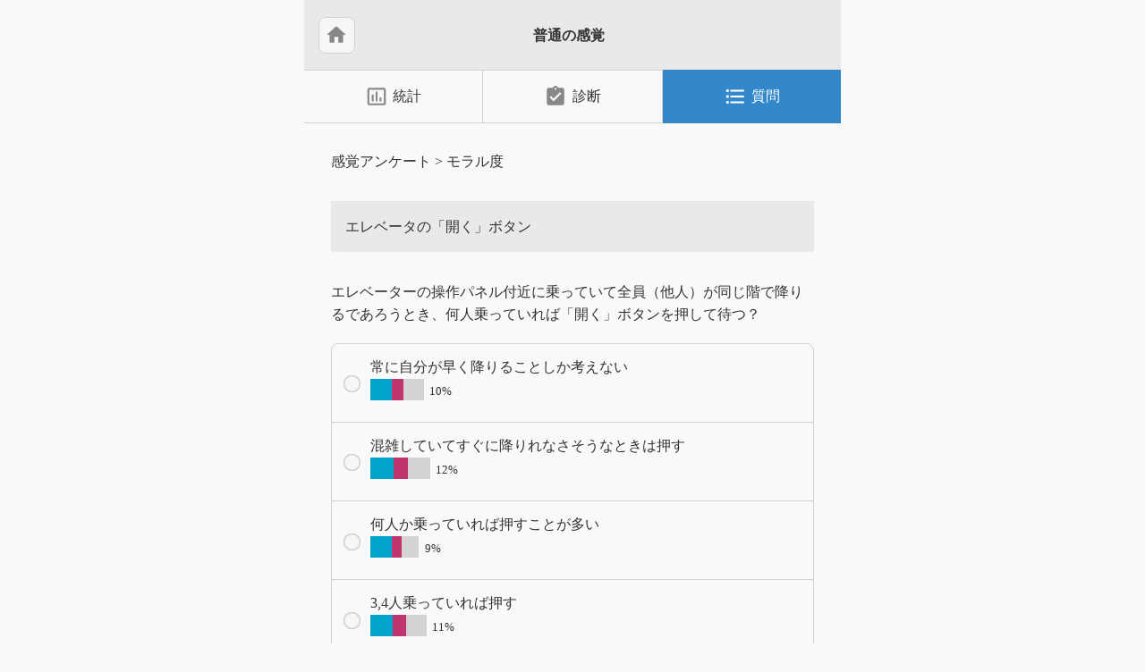

--- FILE ---
content_type: text/html; charset=utf-8
request_url: https://humor.ymkwt.com/question/25/
body_size: 11681
content:
<!DOCTYPE html>

<html lang="ja">

<head>
    <!-- Google Tag Manager -->
    <script>(function(w,d,s,l,i){w[l]=w[l]||[];w[l].push({'gtm.start':
    new Date().getTime(),event:'gtm.js'});var f=d.getElementsByTagName(s)[0],
    j=d.createElement(s),dl=l!='dataLayer'?'&l='+l:'';j.async=true;j.src=
    'https://www.googletagmanager.com/gtm.js?id='+i+dl;f.parentNode.insertBefore(j,f);
    })(window,document,'script','dataLayer','GTM-TTCDW4Z');</script>
    <!-- End Google Tag Manager -->

	<meta charset="UTF-8">
	<meta name="viewport" content="width=device-width,initial-scale=1.0">
	<title>投票結果>エレベータの「開く」ボタン | モラル度</title>
	<meta name="description" content="エレベーターの操作パネル付近に乗っていて全員（他人）が同じ階で降りるであろうとき.. 常に自分が早く降りることしか考えない..10% 混雑していてすぐに降りれなさそうなときは..12% 何人か乗っていれば押すことが多い..9% 3,4人乗っていれば押す..11% 他人がひとりでも乗っていればボタンを押す..55%" />
	<script type="application/ld+json">
		{
			"@context" : "https://schema.org",
			"@type" : "WebPage",
			"name" : "普感（フツカン）",
			"alternateName": "Normal Sense",
			"url" : "https://humor.ymkwt.com/"
		}
	</script>
	<meta name="site_name" content="普通の感覚" />
	<meta property="og:site_name" content="普通の感覚">
	<meta property="og:type" content="website">
	<link rel="icon" type="image/png" href="/static/favicon/favicon-36.png" />
	<link rel="apple-touch-icon" href="/static/favicon/favicon-144.png">
	<link href="https://fonts.googleapis.com/icon?family=Material+Icons" rel="stylesheet">
	<link rel="stylesheet" href="/static/style.css?14" />

	<script src="https://ajax.googleapis.com/ajax/libs/jquery/3.3.1/jquery.min.js"></script>
	
	<meta property="og:url" content="https://humor.ymkwt.com/question/25/" />
	<meta property="og:title" content="投票結果>エレベータの「開く」ボタン | モラル度" />
	<meta property="og:description" content="エレベーターの操作パネル付近に乗っていて全員（他人）が同じ階で降りるであろうとき、何人乗っていれば「開く」ボタンを押して待つ？" />
	<meta property="og:image" content="https://humor.ymkwt.com/question/25/graph.png"/>
	<meta property="twitter:card" content="summary_large_image"/>
<link rel="canonical" href="https://humor.ymkwt.com/question/25/" />
<script type="application/ld+json">
[
	{
		"@context": "https://schema.org",
		"@type": "BreadcrumbList",
		"itemListElement": [
			{
				"@type": "ListItem",
				"position": 1,
				"name": "TOP",
				"item": "https://humor.ymkwt.com"
			},
			{
				"@type": "ListItem",
				"position": 2,
				"name": "アンケートカテゴリ",
				"item": "https://humor.ymkwt.com/list/"
			},
			{
				"@type": "ListItem",
				"position": 3,
				"name":"道徳",
				"item": "https://humor.ymkwt.com/list/ethic/"
			},
			{
				"@type": "ListItem",
				"position": 4,
				"name": "エレベータの「開く」ボタン",
				"item": "https://humor.ymkwt.com/question/25/"
			}
		]
	}
]
</script>
<script type="application/ld+json">
	{
		"@context": "https://schema.org",
		"@type": "ImageObject",
		"contentUrl": "https://humor.ymkwt.com/question/25/graph.png",
		"creditText": "普通の感覚（フツカン）",
		"name": "エレベータの「開く」ボタンの投票結果グラフ",
		"description": "エレベーターの操作パネル付近に乗っていて全員（他人）が同じ階で降りるであろうとき、何人乗っていれば「開く」ボタンを押して待つ？",
		"creator": {
			"@type": "Organization",
			"name": "普通の感覚（フツカン）"
		},
		"copyrightNotice": "普通の感覚（フツカン）",
		"license": "https://humor.ymkwt.com/license/",
		"acquireLicensePage": "https://humor.ymkwt.com/license/"
	}
</script>
<script>
</script>
<style>
	h2{
		text-align: center;
		font-weight: normal;
		font-size: 1em;
	}
	.breadcrumb{
		font-weight: normal;
		font-size: 1.0em;
		margin: 0 0 2em;
	}
	.breadcrumb .category:not(:last-of-type)::after {
		content: ",";
	}
    .answer label{
        cursor: default;
    }
	dl.qstn dd p{
		margin: 2em 0 0.2em;
		word-break: break-word;
	}
	dl.qstn dd cite{
		font-size: smaller;
		color: #666;
		word-break: break-word;
    }
	ul.qstn-list{
		margin: 4em 0 2em;
	}
	.more-link{
		text-decoration: underline;
		margin: 3em 0;
	}
    .sns-share{
        text-align: right;
    }
	dl.info{
		display: flex; flex-wrap: wrap; gap: 0.4em 1em;
    }
	dl.info dd{
        margin-left: 0;
    }
	dl.info dd input[type=number] {
		width: 4em;
    }
	input[name="categories"]:checked {
	  accent-color: #38c;
	}
	form.status{
		font-size:1.2em;
		margin-top:1em;
		display: flex;
		align-items: center;
		justify-content: flex-start;
	}
	form.status select {
		font-size: 1.1em;
		margin: 0 0.4em;
		line-height: 1.6;
    }
	.qstn-target{
		display: flex;
		column-gap: 0.4em;
		margin: 1em 0;
	}
</style>

	<style>
		.ctg-all::before{content: "全般";}
		.ctg-big5_neuroticism::before{content: "神経性";}
		.ctg-big5_agreeableness::before{content: "協調性";}
		.ctg-big5_extroversion::before{content: "外向性";}
		.ctg-big5_conscientiousness::before{content: "誠実性";}
		.ctg-big5_openness::before{content: "開放性";}
		.ctg-multi_company::before{content: "会社相性";}
		.ctg-multi_cohabit_style::before{content: "同棲生活";}
		.ctg-multi_cohabit_clean::before{content: "同棲清潔";}
		.ctg-hate_heights::before{content: "高所恐怖";}
		.ctg-sensitive::before{content: "神経質";}
		.ctg-unbalanced::before{content: "情緒不安";}
		.ctg-worrier::before{content: "小心";}
		.ctg-shy::before{content: "人見知";}
		.ctg-happiness::before{content: "幸福";}
		.ctg-hsp::before{content: "高感受";}
		.ctg-rejection_sensitivity::before{content: "拒絶感受";}
		.ctg-overnice::before{content: "潔癖";}
		.ctg-self-loathing::before{content: "自分嫌";}
		.ctg-yandere::before{content: "病甘";}
		.ctg-mental_illness::before{content: "罹患";}
		.ctg-land_fitness::before{content: "田舎適応";}
		.ctg-fulfilled::before{content: "リア充";}
		.ctg-marriage_ability::before{content: "結婚可";}
		.ctg-good_son::before{content: "孝行";}
		.ctg-popular::before{content: "モテ";}
		.ctg-efficient::before{content: "効率";}
		.ctg-inspirational::before{content: "霊感";}
		.ctg-fat::before{content: "デブ";}
		.ctg-japanese::before{content: "日本男児";}
		.ctg-silly_couple::before{content: "愚昧恋";}
		.ctg-light::before{content: "身軽";}
		.ctg-burnout::before{content: "燃尽";}
		.ctg-undef::before{content: "一般";}
		.ctg-humor::before{content: "笑い";}
		.ctg-thought_experiment::before{content: "思考実験";}
		.ctg-lowly::before{content: "不明";}
		.ctg-line::before{content: "LINE";}
		.ctg-favor::before{content: "好み";}
		.ctg-current_events::before{content: "時事";}
		.ctg-emergency::before{content: "非常";}
		.ctg-risk::before{content: "備え";}
		.ctg-life::before{content: "生活";}
		.ctg-work::before{content: "仕事";}
		.ctg-love::before{content: "恋愛";}
		.ctg-stranger::before{content: "他人";}
		.ctg-social::before{content: "対人";}
		.ctg-job_change::before{content: "転職";}
		.ctg-for_living_alone::before{content: "独居";}
		.ctg-for_adults::before{content: "成人";}
		.ctg-mutual_feelings::before{content: "脈あり";}
		.ctg-for_married::before{content: "既婚";}
		.ctg-pet::before{content: "ペット";}
		.ctg-emotional_abuse::before{content: "言暴力";}
		.ctg-clean::before{content: "整理";}
		.ctg-kindness::before{content: "親切";}
		.ctg-logical::before{content: "論理";}
		.ctg-dependable::before{content: "堅実";}
		.ctg-social_skills::before{content: "陽キャ";}
		.ctg-ethic::before{content: "道徳";}
		.ctg-clingy_woman::before{content: "重女";}
		.ctg-anger::before{content: "怒り";}
		.ctg-keener::before{content: "闘争";}
		.ctg-childish::before{content: "執拗";}
		.ctg-greedy::before{content: "強欲";}
		.ctg-neglectful::before{content: "怠惰";}
		.ctg-sado-maso::before{content: "SM";}
		.ctg-saving::before{content: "節約";}
		.ctg-otaku::before{content: "信者";}
		.ctg-stubborn::before{content: "我儘";}
		.ctg-mean::before{content: "卑劣";}
		.ctg-shanty::before{content: "見栄";}
		.ctg-early_adopter::before{content: "流行";}
		.ctg-curiosity::before{content: "興味";}
		.ctg-coquettish::before{content: "小悪魔";}
		.ctg-narcissist::before{content: "自愛人";}
		.ctg-chameleon::before{content: "気分";}
		.ctg-oversight::before{content: "迂闊";}
		.ctg-staid::before{content: "マジメ";}
		.ctg-quick::before{content: "急心";}
		.ctg-jerk_man::before{content: "クズ";}
		.ctg-right_brain::before{content: "右脳";}
		.ctg-sweet_tooth::before{content: "甘党";}
		.ctg-spicy::before{content: "辛党";}
		.ctg-non-sexual::before{content: "無性愛";}
		.ctg-mobile_addict::before{content: "携帯依存";}
		</style>
</head>

<body>
    <!-- Google Tag Manager (noscript) -->
    <noscript><iframe src="https://www.googletagmanager.com/ns.html?id=GTM-TTCDW4Z"
    height="0" width="0" style="display:none;visibility:hidden"></iframe></noscript>
    <!-- End Google Tag Manager (noscript) -->

	<div id="humor-sense">
		<header>
			<div id="title-area" class="color-bg1">
				<a class="btn" href="/" style="padding:0.4em 0.4em;">
					<span class="material-icons" style="margin-right: 0;">home</span>
				</a>
				<h1><a href="/">普通の感覚</a></h1>
			</div>
			<nav>
				<ul>
					<li><a class="" href="/figures/">
							<span class="material-icons">insert_chart_outlined</span>統計</a></li>
					<li><a class="" href="/exam/">
							<span class="material-icons">assignment_turned_in</span>診断</a></li>
					<li><a class=" active" href="/list/">
							<span class="material-icons">format_list_bulleted</span>質問</a></li>
				</ul>
			</nav>
		</header>
		<div id="page-content" style="padding:5%;">
			
<div class="breadcrumb">
	<a href="/list/"><span>感覚アンケート</span></a> > 
	
		<a class="category" href='/list/ethic/'>モラル度</a>
</div><form name="qstn_text" action="/api/post_question_text/" method="post">
	<dl class="qstn">
		<dt class="color-bg1" data-id="25">エレベータの「開く」ボタン</dt>
<dd><p>エレベーターの操作パネル付近に乗っていて全員（他人）が同じ階で降りるであろうとき、何人乗っていれば「開く」ボタンを押して待つ？</p><div class="change-qstn reverse-align">
		<button type="button" onclick="changeQstn(this, 25);">チェンジ</button>
	</div>
	
		<img class="alt-image" src="/question/25/graph.png" alt="エレベータの「開く」ボタンの投票結果グラフ"/>
	
	<div class="answer">
		
		<label><input type="radio" name="qid-25" class="first" value=1 data-point=1><span class="label-block"><span class="text">常に自分が早く降りることしか考えない</span>
				<span class="wrap-rate-bar">
					<span class="rate-bar">
						
						<span class="rate-man active" style="width:4.9957889882929996%;">　</span>
						<span class="rate-woman active" style="width:2.6467756229366888%;">　</span>
						<span class="rate-under" style="width:5.2935512458733776%;">　</span>
						<span class="rate-over" style="width:2.2497592794961854%;">　</span>
						<span class="rate-undef active" style="width:4.797280816572749%;">　</span>
						<span class="numeric">10%</span>
					</span>
				</span>
			</span></label>
		
		<label><input type="radio" name="qid-25" class="first" value=2 data-point=2><span class="label-block"><span class="text">混雑していてすぐに降りれなさそうなときは押す</span>
				<span class="wrap-rate-bar">
					<span class="rate-bar">
						
						<span class="rate-man active" style="width:5.558228808167046%;">　</span>
						<span class="rate-woman active" style="width:3.242300138097444%;">　</span>
						<span class="rate-under" style="width:5.1612124647265425%;">　</span>
						<span class="rate-over" style="width:3.6393164815379473%;">　</span>
						<span class="rate-undef active" style="width:5.128127769439834%;">　</span>
						<span class="numeric">12%</span>
					</span>
				</span>
			</span></label>
		
		<label><input type="radio" name="qid-25" class="first" value=3 data-point=1><span class="label-block"><span class="text">何人か乗っていれば押すことが多い</span>
				<span class="wrap-rate-bar">
					<span class="rate-bar">
						
						<span class="rate-man active" style="width:5.095043074153126%;">　</span>
						<span class="rate-woman active" style="width:2.2166745842094766%;">　</span>
						<span class="rate-under" style="width:3.837824653258199%;">　</span>
						<span class="rate-over" style="width:3.407723614530987%;">　</span>
						<span class="rate-undef active" style="width:4.003248129691742%;">　</span>
						<span class="numeric">9%</span>
					</span>
				</span>
			</span></label>
		
		<label><input type="radio" name="qid-25" class="first" value=4 data-point=2><span class="label-block"><span class="text">3,4人乗っていれば押す</span>
				<span class="wrap-rate-bar">
					<span class="rate-bar">
						
						<span class="rate-man active" style="width:5.359720636446795%;">　</span>
						<span class="rate-woman active" style="width:3.0768766616639005%;">　</span>
						<span class="rate-under" style="width:4.631857340139205%;">　</span>
						<span class="rate-over" style="width:3.7385705673980727%;">　</span>
						<span class="rate-undef active" style="width:4.631857340139205%;">　</span>
						<span class="numeric">11%</span>
					</span>
				</span>
			</span></label>
		
		<label><input type="radio" name="qid-25" class="first" value=5 data-point=10><span class="label-block"><span class="text">他人がひとりでも乗っていればボタンを押す</span>
				<span class="wrap-rate-bar">
					<span class="rate-bar">
						
						<span class="rate-man active" style="width:24.51575920745108%;">　</span>
						<span class="rate-woman active" style="width:16.740855815074557%;">　</span>
						<span class="rate-under" style="width:21.207289678780217%;">　</span>
						<span class="rate-over" style="width:20.049325343745416%;">　</span>
						<span class="rate-undef active" style="width:23.225456091269443%;">　</span>
						<span class="numeric">55%</span>
					</span>
				</span>
			</span></label>
		
	</div>
	<div class="qstn-info">
		<div class="classify">
			<div>
				<span>若</span><span class="rate-under">　</span>
				<span>熟</span><span class="rate-over">　</span>
				<div class="material-icons" onclick="toggleBar(this);">loop</div>
				<span>男</span><span class="rate-man">　</span>
				<span>女</span><span class="rate-woman">　</span>
			</div>
			
			<div class="toggle-graph">
				<span class="material-icons">image</span>画像
			</div>
			
			<div class="low-quality" onclick="showPopup(25);">
				<span class="material-icons">local_police</span>
				<span>報告</span>
			</div>
		</div>
		<div class="num-vote"><span>グラフ投票数：3483</span></div>
		<div class="reverse-align"><time datetime="2015-09-06 13:49:42">更新日：2015-09-06</time></div>
	</div>
</dd>
	</dl></form><script>
	// <div class=action-btns>
	// 	<button class="vote">投票する</button>
	// 	<button class="check">結果を見る</button>
	// </div>
	// $(".action-btns button").on("click", function () {
	// 	$(".rate-bar").show('300');
	// });
	// $(".action-btns button.vote").on("click", function () {
	// 	$(".rate-bar").show('300');
	// });
	$(".rate-bar").show();
	$(".rate-bar .numeric").show();
	//$(".rate-bar").animate({ 'width': '100%' }, 500, 'linear', function () {
	//	$(".rate-bar .numeric").fadeIn();
	//});

    $(".answer input[type='radio']").prop("disabled", true);
</script>

<div class="sns-share">
    <a href="https://twitter.com/share?ref_src=twsrc%5Etfw"
       class="twitter-share-button"
       data-size="large"
       data-text="エレベーターの操作パネル付近に乗っていて全員（他人）が同じ階で降りるであろうとき、何人乗っていれば「開く」ボタンを押して待つ？"
       data-url="https://humor.ymkwt.com/question/25/"
       data-hashtags="普通の感覚"
       data-show-count="false">Tweet</a>
    <script async src="https://platform.twitter.com/widgets.js" charset="utf-8"></script>
</div>



	
	
			
				<h2>あなたの<strong>
						モラル度</strong>をチェック</h2>
			
			<a class="round-long-btn conv" href="/exam/ethic/">
				道徳診断 全<strong>5</strong><span>問</span><strong>3</strong><span>分</span><span class="material-icons">forward</span>
			</a>
		

	<div class="comment">
		<div><img src="/static/images/robot_ai.jpg"/></div>
		<p class="arrow-box">here_comment</p>
	</div>
	
			
				<h2>あなたの<strong>
						モラル度</strong>をチェック</h2>
			
			<a class="round-long-btn conv" href="/exam/ethic/">
				道徳診断 全<strong>5</strong><span>問</span><strong>3</strong><span>分</span><span class="material-icons">forward</span>
			</a>
		

<div class="adsense-bottom">
	<!-- 笑いの感覚フッター -->
	<ins class="adsbygoogle"
		style="display:block"
		data-ad-client="ca-pub-4978555702452357"
		data-ad-slot="1830425429"
		data-ad-format="auto"
		data-full-width-responsive="true"></ins>
	<script>
		(adsbygoogle = window.adsbygoogle || []).push({});
	</script>
</div>

<button class="round-long-btn btn" style="margin:4em auto; font-size:1em;" onclick="history.back();">
	<span class="material-icons">arrow_back_ios</span>前のページに戻る
</button>



<ul class="qstn-list">
		
		
			<li>
	<a href="/question/211/" class="color-bg1">
		<div class="ctg-tags">
		
			<span class="border-tag ctg-ethic"></span>
		
			<span class="border-tag ctg-kindness"></span>
		</div>
		<div class="qstn-title text-bold">電車内での席譲り</div>
	</a>
	<p>電車内で優先席でない席に座ってスマホ操作していたら目の前にお年寄りが立ったとき</p>
</li>
		
		
		
			<li>
	<a href="/question/753/" class="color-bg1">
		<div class="ctg-tags">
		
			<span class="border-tag ctg-ethic"></span>
		</div>
		<div class="qstn-title text-bold">咳が出そうになったらどうしてる？</div>
	</a>
	<p>電車で立っているときに、急に咳が出そうになったらどうしてる？</p>
</li>
		
		
		
			<li>
	<a href="/question/183/" class="color-bg1">
		<div class="ctg-tags">
		
			<span class="border-tag ctg-ethic"></span>
		</div>
		<div class="qstn-title text-bold">外で喉に痰や唾がからんだらどうする？</div>
	</a>
	<p>通勤、あるいは通学中などの外出中に、痰、あるいは唾が、喉にからんだとき</p>
</li>
		
		
		
			<li>
	<a href="/question/482/" class="color-bg1">
		<div class="ctg-tags">
		
			<span class="border-tag ctg-ethic"></span>
		</div>
		<div class="qstn-title text-bold">ドリンクホルダーに自分のゴミ</div>
	</a>
	<p>観光バスや電車などのドリンクホルダーのある席で、食べ終えた菓子パンの包装ごみをそこに詰めて降りていく人をみたとき。</p>
</li>
		
		
		
			<li>
	<a href="/question/91/" class="color-bg1">
		<div class="ctg-tags">
		
			<span class="border-tag ctg-ethic"></span>
		</div>
		<div class="qstn-title text-bold">信号が赤でも渡る？</div>
	</a>
	<p>信号は赤ですが周りに見ている人は誰もいません。見通しがよく車がくる気配もありません。そのとき渡りますか？</p>
</li>
		
		
		
			<li>
	<a href="/question/538/" class="color-bg1">
		<div class="ctg-tags">
		
			<span class="border-tag ctg-ethic"></span>
		</div>
		<div class="qstn-title text-bold">本の中身をスマホで撮影</div>
	</a>
	<p>書店で本棚を見ていると隣で立ち読みしていた人がおもむろに本の中の表や図の書かれたページを撮影しました。</p>
</li>
		
		
		
			<li>
	<a href="/question/537/" class="color-bg1">
		<div class="ctg-tags">
		
			<span class="border-tag ctg-ethic"></span>
		</div>
		<div class="qstn-title text-bold">レンタルした製品の返却時に付属品を入れ忘れた</div>
	</a>
	<p>2週間ほどレンタルした家電製品の返却時に説明書やパーツなどの付属品を入れ忘れてすでに発送してしまったとき</p>
</li>
		
		
		
			<li>
	<a href="/question/321/" class="color-bg1">
		<div class="ctg-tags">
		
			<span class="border-tag ctg-ethic"></span>
		</div>
		<div class="qstn-title text-bold">エスカレーター利用時は歩く？止まる？</div>
	</a>
	<p>毎日の通勤・通学時に地下鉄などで階段はなくエスカレーターを利用するとします。立ち止まって乗ると1分程度かかる長めのエスカレーターです。利用するときどのように利用...</p>
</li>
		
		
		
			<li>
	<a href="/question/263/" class="color-bg1">
		<div class="ctg-tags">
		
			<span class="border-tag ctg-ethic"></span>
		
			<span class="border-tag ctg-staid"></span>
		</div>
		<div class="qstn-title text-bold">道にお金が落ちていた時</div>
	</a>
	<p>交番のある通りを交番に向かう方向に歩いていると道にお金が落ちていました。誰もみていません。いくら以上なら交番に届けますか？</p>
</li>
		
		
		
			<li>
	<a href="/question/250/" class="color-bg1">
		<div class="ctg-tags">
		
			<span class="border-tag ctg-ethic"></span>
		</div>
		<div class="qstn-title text-bold">細い歩道で前方の歩行者を追い抜くとき</div>
	</a>
	<p>自転車で歩道を走行中、前に同じ方向に向かっている歩行者がいるときに取る行動</p>
</li>
		
		
		
			<li>
	<a href="/question/231/" class="color-bg1">
		<div class="ctg-tags">
		
			<span class="border-tag ctg-ethic"></span>
		</div>
		<div class="qstn-title text-bold">喫茶店にある他人の財布</div>
	</a>
	<p>喫茶店で一人で着席したら、隣の椅子の上に財布を見つけた時の対応</p>
</li>
		
		
		
			<li>
	<a href="/question/224/" class="color-bg1">
		<div class="ctg-tags">
		
			<span class="border-tag ctg-ethic"></span>
		</div>
		<div class="qstn-title text-bold">駅に交通ICカードが落ちていた</div>
	</a>
	<p>人気のない駅のホームで電車を待っている際、交通ICカードが落ちているのを見つけた時の対応。</p>
</li>
		
		
		
			<li>
	<a href="/question/167/" class="color-bg1">
		<div class="ctg-tags">
		
			<span class="border-tag ctg-ethic"></span>
		</div>
		<div class="qstn-title text-bold">お釣りが多かったとき</div>
	</a>
	<p>５千円を出したのに1万円出したと勘違いされてお釣りが５千円多かったら？</p>
</li>
		
		
		
			<li>
	<a href="/question/116/" class="color-bg1">
		<div class="ctg-tags">
		
			<span class="border-tag ctg-ethic"></span>
		</div>
		<div class="qstn-title text-bold">外出時におけるガムの包み紙の処理法</div>
	</a>
	<p>近くにゴミ箱が一切ない状況で、ガムの包み紙が手元にある場合の対処法</p>
</li>
		
		
		
			<li>
	<a href="/question/92/" class="color-bg1">
		<div class="ctg-tags">
		
			<span class="border-tag ctg-ethic"></span>
		</div>
		<div class="qstn-title text-bold">カバンから落ちたレシート</div>
	</a>
	<p>電車に乗る為定期を出した時に、パン屋で貰ったレシートが下に落ちてしまった時の対応</p>
</li>
		
		
		
			<li>
	<a href="/question/90/" class="color-bg1">
		<div class="ctg-tags">
		
			<span class="border-tag ctg-ethic"></span>
		</div>
		<div class="qstn-title text-bold">ドアを押さえるか</div>
	</a>
	<p>押し引きが必要なドアで、後ろから人が来ています。ドアは押さえますか？</p>
</li>
		
		
		
			<li>
	<a href="/question/88/" class="color-bg1">
		<div class="ctg-tags">
		
			<span class="border-tag ctg-ethic"></span>
		</div>
		<div class="qstn-title text-bold">他人に貸す自分のシャーペン</div>
	</a>
	<p>勉強している最中、偶然隣からシャーペンを貸してほしいと言われ、どのシャーペンを貸し出そうとしたときの対応</p>
</li>
		
		
		
			<li>
	<a href="/question/85/" class="color-bg1">
		<div class="ctg-tags">
		
			<span class="border-tag ctg-ethic"></span>
		</div>
		<div class="qstn-title text-bold">外出中マスクしながらくしゃみがでる時</div>
	</a>
	<p>街中の雑踏の中マスクをして歩いていると、急にくしゃみがでそうになったときの行為</p>
</li>
		
		
</ul>
<div class="reverse-align more-link"><a href="/list/ethic/">モラル度アンケートをもっと見る</a></div>


	
			
				<h2>あなたの<strong>
						モラル度</strong>をチェック</h2>
			
			<a class="round-long-btn conv" href="/exam/ethic/">
				道徳診断 全<strong>5</strong><span>問</span><strong>3</strong><span>分</span><span class="material-icons">forward</span>
			</a>
		



<h3>性格診断</h3>
<ul class="ctg-list">
	<li><a class="btn" href="/list/emotional_abuse/">モラハラ度</a></li>
		<li><a class="btn" href="/list/clean/">キレイ好き度</a></li>
		<li><a class="btn" href="/list/kindness/">思いやりある度</a></li>
		<li><a class="btn" href="/list/logical/">ロジカル度</a></li>
		<li><a class="btn" href="/list/dependable/">しっかり者度</a></li>
		<li><a class="btn" href="/list/social_skills/">陽キャ度</a></li>
		<li><a class="btn" href="/list/ethic/">モラル度</a></li>
		<li><a class="btn" href="/list/clingy_woman/">重い女度</a></li>
		<li><a class="btn" href="/list/anger/">怒りっぽい度</a></li>
		<li><a class="btn" href="/list/keener/">負けず嫌い度</a></li>
		<li><a class="btn" href="/list/childish/">ネチネチ度</a></li>
		<li><a class="btn" href="/list/greedy/">独占欲強い度</a></li>
		<li><a class="btn" href="/list/neglectful/">ずぼら度</a></li>
		<li><a class="btn" href="/list/sado-maso/">ドS(サド)度</a></li>
		<li><a class="btn" href="/list/saving/">ケチ度</a></li>
		<li><a class="btn" href="/list/otaku/">オタク度</a></li>
		<li><a class="btn" href="/list/stubborn/">頑固度</a></li>
		<li><a class="btn" href="/list/mean/">意地悪度</a></li>
		<li><a class="btn" href="/list/shanty/">見栄っ張り度</a></li>
		<li><a class="btn" href="/list/early_adopter/">新しい物好き度</a></li>
		<li><a class="btn" href="/list/curiosity/">好奇心旺盛度</a></li>
		<li><a class="btn" href="/list/coquettish/">小悪魔度</a></li>
		<li><a class="btn" href="/list/narcissist/">ナルシ度</a></li>
		<li><a class="btn" href="/list/chameleon/">気分屋度</a></li>
		<li><a class="btn" href="/list/oversight/">ウッカリさん度</a></li>
		<li><a class="btn" href="/list/staid/">生真面目度</a></li>
		<li><a class="btn" href="/list/quick/">せっかち度</a></li>
		<li><a class="btn" href="/list/jerk_man/">クズ男度</a></li>
		
	<li class="spacer"></li>
	<li class="spacer"></li>
	<li class="spacer"></li>
</ul>

<h3>メンタル診断</h3>
<ul class="ctg-list">
	<li><a class="btn" href="/list/hate_heights/">高所恐怖症度</a></li>
		<li><a class="btn" href="/list/sensitive/">心配性度</a></li>
		<li><a class="btn" href="/list/unbalanced/">情緒不安定度</a></li>
		<li><a class="btn" href="/list/worrier/">小心者度</a></li>
		<li><a class="btn" href="/list/shy/">人見知り度</a></li>
		<li><a class="btn" href="/list/happiness/">幸福度</a></li>
		<li><a class="btn" href="/list/hsp/">HSP度</a></li>
		<li><a class="btn" href="/list/rejection_sensitivity/">拒否されると思いやすい度</a></li>
		<li><a class="btn" href="/list/overnice/">潔癖症度</a></li>
		<li><a class="btn" href="/list/self-loathing/">自分が嫌い度</a></li>
		<li><a class="btn" href="/list/yandere/">ヤンデレ度</a></li>
		<li><a class="btn" href="/list/mental_illness/">メンヘラ度</a></li>
		
	<li class="spacer"></li>
	<li class="spacer"></li>
	<li class="spacer"></li>
</ul>

<h3>嗜好・依存診断</h3>
<ul class="ctg-list">
	<li><a class="btn" href="/list/right_brain/">右脳派度</a></li>
		<li><a class="btn" href="/list/sweet_tooth/">甘党度</a></li>
		<li><a class="btn" href="/list/spicy/">辛党度</a></li>
		<li><a class="btn" href="/list/non-sexual/">ノンセクシャル度</a></li>
		<li><a class="btn" href="/list/mobile_addict/">スマホ依存度</a></li>
		
	<li class="spacer"></li>
	<li class="spacer"></li>
	<li class="spacer"></li>
</ul>

<h3>生活・特性診断</h3>
<ul class="ctg-list">
	<li><a class="btn" href="/list/land_fitness/">田舎暮らし適応度</a></li>
		<li><a class="btn" href="/list/fulfilled/">リア充度</a></li>
		<li><a class="btn" href="/list/marriage_ability/">結婚できる度</a></li>
		<li><a class="btn" href="/list/good_son/">親孝行度</a></li>
		<li><a class="btn" href="/list/popular/">モテ度</a></li>
		<li><a class="btn" href="/list/efficient/">要領がいい度</a></li>
		<li><a class="btn" href="/list/inspirational/">霊感ある度</a></li>
		<li><a class="btn" href="/list/fat/">デブ習慣度</a></li>
		<li><a class="btn" href="/list/japanese/">日本男児度</a></li>
		<li><a class="btn" href="/list/silly_couple/">バカップル度</a></li>
		<li><a class="btn" href="/list/light/">断捨離度</a></li>
		<li><a class="btn" href="/list/burnout/">燃え尽き度</a></li>
		
	<li class="spacer"></li>
	<li class="spacer"></li>
	<li class="spacer"></li>
</ul>

<h3>ビッグファイブ(BIG5)っぽいやつ</h3>
<ul class="ctg-list">
	<li><a class="btn" href="/list/big5_neuroticism/">心揺れやすい度</a></li>
		<li><a class="btn" href="/list/big5_agreeableness/">他人にやさしい度</a></li>
		<li><a class="btn" href="/list/big5_extroversion/">人といるの好き度</a></li>
		<li><a class="btn" href="/list/big5_conscientiousness/">ちゃんとしてる度</a></li>
		<li><a class="btn" href="/list/big5_openness/">新しいもの好き度</a></li>
		
	<li class="spacer"></li>
	<li class="spacer"></li>
	<li class="spacer"></li>
</ul>

<h3>相性診断</h3>
<ul class="ctg-list">
	<li><a class="btn" href="/list/multi_company/">会社相性</a></li>
		<li><a class="btn" href="/list/multi_cohabit_style/">同棲相性（生活観）</a></li>
		<li><a class="btn" href="/list/multi_cohabit_clean/">同棲相性（清潔感）</a></li>
		
	<li class="spacer"></li>
	<li class="spacer"></li>
	<li class="spacer"></li>
</ul>

<h3>ノーマル感覚</h3>
<ul class="ctg-list">
	<li><a class="btn" href="/list/undef/">一般</a></li>
		<li><a class="btn" href="/list/humor/">ユーモア</a></li>
		<li><a class="btn" href="/list/thought_experiment/">思考実験</a></li>
		<li><a class="btn" href="/list/lowly/">不明</a></li>
		<li><a class="btn" href="/list/line/">LINE</a></li>
		<li><a class="btn" href="/list/favor/">好き嫌い</a></li>
		<li><a class="btn" href="/list/current_events/">時事</a></li>
		<li><a class="btn" href="/list/emergency/">非常時</a></li>
		<li><a class="btn" href="/list/risk/">リスク回避</a></li>
		<li><a class="btn" href="/list/life/">生活</a></li>
		<li><a class="btn" href="/list/work/">仕事</a></li>
		<li><a class="btn" href="/list/love/">恋愛</a></li>
		<li><a class="btn" href="/list/stranger/">他人</a></li>
		<li><a class="btn" href="/list/social/">対人</a></li>
		
	<li class="spacer"></li>
	<li class="spacer"></li>
	<li class="spacer"></li>
</ul>

<h3> 対象者限定</h3>
<ul class="ctg-list">
	<li><a class="btn" href="/list/job_change/">転職すべき度</a></li>
		<li><a class="btn" href="/list/for_living_alone/">一人暮らし</a></li>
		<li><a class="btn" href="/list/for_adults/">成人</a></li>
		<li><a class="btn" href="/list/mutual_feelings/">脈あり度</a></li>
		<li><a class="btn" href="/list/for_married/">既婚者</a></li>
		<li><a class="btn" href="/list/pet/">ペット依存度</a></li>
		
	<li class="spacer"></li>
	<li class="spacer"></li>
	<li class="spacer"></li>
</ul>




				<div class="adsense-under-content">
					<script async src="https://pagead2.googlesyndication.com/pagead/js/adsbygoogle.js?client=ca-pub-4978555702452357"
					crossorigin="anonymous"></script>
					<!-- 普通の感覚ボタン上 -->
					<ins class="adsbygoogle"
						style="display:block"
						data-ad-client="ca-pub-4978555702452357"
						data-ad-slot="2175953300"
						data-ad-format="auto"
						data-full-width-responsive="true"></ins>
					<script>
						(adsbygoogle = window.adsbygoogle || []).push({});
					</script>
				</div>

						<div class="long-btn twitter-btn">
			<div class="horiz-cntr">
				<img src="/static/images/robot_ai.jpg">
				<a href="https://twitter.com/humorTest?ref_src=twsrc%5Etfw" class="twitter-follow-button" data-size="large" data-show-screen-name="false" data-show-count="false">Follow @humorTest</a>
			</div>
			<a class="link-text" href="https://twitter.com/humorTest" target="_blank"></a>
		</div>
		<script>
			let texts = [
				"<span>あなたはたぶん、少しズレてます。でもみんなそうなので落ち込まずに定期的に確認しましょう。</span>",
				"<span>気づいてないだけで、だいたいの人はズレてます。自分の“ズレ具合”を、ちょっとずつ整えていきませんか？</span>",
				"<span>あなた、たぶんズレてます。いや、いい意味で。 ただ時々、普通がどこか確認しとくと楽ですよ。</span>",
			];
			$('.twitter-btn .link-text').html(texts[Math.floor(Math.random() * texts.length)]);
		</script>

                <a class="twitter-timeline" data-height="350" data-theme="dark"
                href="https://twitter.com/humorTest?ref_src=twsrc%5Etfw">Tweets by humorTest</a>
                <br>
                <!-- div class="reverse-align">
                <a href="https://twitter.com/humorTest?ref_src=twsrc%5Etfw" class="twitter-follow-button" data-size="large" data-show-screen-name="false" data-show-count="false">Follow @humorTest</a>
                </div -->
                <script async="async" src="https://platform.twitter.com/widgets.js" charset="utf-8"></script>

				<div id="content-bottom-links">
					<a class="long-btn" href="/list/">
						<span class="material-icons">format_list_bulleted</span>すべてのアンケート</a>
					<a class="long-btn" href="/exam/">
						<span class="material-icons">assignment_turned_in</span>あなたの感覚をテスト</a>
					<a class="long-btn" href="/add_question/">
						<span class="material-icons">post_add</span>アンケートを追加</a>
					<a class="long-btn" href="/">
						<span class="material-icons">home</span>普通の感覚（フツカン）</a>
					<!-- a class="long-btn" href="https://twitter.com/humorTest" target="_blank">
						<span class="material-icons">account_circle</span>運営アドバイザー参加</a -->
				</div>
				
			

		</div>
		<footer class="color-bg1">
			<h2><span>世の中の感覚、常識、多数派を判定し</span><span>比較テストすることで</span><span>自分の偏見と向き合うサービス</span></h2>
			<div class="subtitle">普感（フツカン）</div>
			<div class="copyright">Copyright <a href="https://namaekukan.com" target="_blank" rel="noopener">NameSpace</a> All Rights
				Reserved.</div>
		</footer>
		<div id="popup">
			<p>この質問が以下に該当する場合送信してください。</p>
			<ul>
				<li>誤字脱字がある。文意がとれない。</li>
				<li>選択肢が排他的でない／複数あてはまる</li>
				<li>あてはまる選択肢がない</li>
				<li>質問の前提や場面・選択肢の内容があいまい</li>
				<li>選択肢が程度の順に並んでいない（程度がある質問の場合）</li>
				<li>配点がおかしい。</li>
				<li>類似のアンケートがすでにある</li>
				<li>質問内容が不適切で有意義でない</li>
			</ul>
			<form id="quality-report">
				<input type="hidden" name="qstn-no" value="">
				<textarea name="other" rows="3" placeholder="その他"></textarea>
			</form>
			<div class="half-btns">
				<button type="button" class="btn yes">送信</button>
				<button type="button" class="btn no">キャンセル</button>
			</div>
		</div>
		<script>
			
		</script>
		<script>
			function toggleBar(elem){
				$(elem).parents('dd').find(".rate-bar span").toggleClass('active');
			}
			function showPopup(qstnNo){
				$("#popup .yes").off();
				$("#popup .no").off();
				// $("#popup p").html(text);
				$("#popup input[name=qstn-no]").val(qstnNo);
				$("#popup").fadeIn(300);
				console.log()
				$("#popup").css('top',(($(window).height() - $('#popup').outerHeight())/2)+'px');
				$("#popup .yes").click(function(){
					retry = $(this);
					retry.attr('disabled', 'disabled')
					$.ajax('/api/post_quality/', {
						type: 'POST',
						contentType: 'application/x-www-form-urlencoded',
						data: $('form#quality-report').serialize(),
					}).then(
						function (data) {
							$("#popup").fadeOut(300);
							retry.removeAttr('disabled', 'disabled')
							alert("ご協力ありがとうごさいます");
						},
						function(jqXHR, textStatus, errorThrown){
							retry.removeAttr('disabled', 'disabled')
							alert("送信に失敗しました");
						}
					);					
				});
				$("#popup .no").click(function(){
					$("#popup").fadeOut(300);
				});
			}
		</script>
		<script>
            $(document).on('click', '.qstn .toggle-graph', function() {
                $(this).closest('dd').find('.alt-image, .answer').toggle();
            });
		</script>

	</div>
</body>

</html>


--- FILE ---
content_type: text/html; charset=utf-8
request_url: https://www.google.com/recaptcha/api2/aframe
body_size: 268
content:
<!DOCTYPE HTML><html><head><meta http-equiv="content-type" content="text/html; charset=UTF-8"></head><body><script nonce="ZZNaBCx6-5ZsfKjncTTw6Q">/** Anti-fraud and anti-abuse applications only. See google.com/recaptcha */ try{var clients={'sodar':'https://pagead2.googlesyndication.com/pagead/sodar?'};window.addEventListener("message",function(a){try{if(a.source===window.parent){var b=JSON.parse(a.data);var c=clients[b['id']];if(c){var d=document.createElement('img');d.src=c+b['params']+'&rc='+(localStorage.getItem("rc::a")?sessionStorage.getItem("rc::b"):"");window.document.body.appendChild(d);sessionStorage.setItem("rc::e",parseInt(sessionStorage.getItem("rc::e")||0)+1);localStorage.setItem("rc::h",'1768899044494');}}}catch(b){}});window.parent.postMessage("_grecaptcha_ready", "*");}catch(b){}</script></body></html>

--- FILE ---
content_type: text/css; charset=utf-8
request_url: https://humor.ymkwt.com/static/style.css?14
body_size: 3213
content:

.sex-man::before{
	content: "男♂";
}
.sex-woman::before{
	content: "女♀";
}
.sex-undef::before{
	content: "ー";
}
.age10::before{
	content: "10前";
}
.age15::before{
	content: "10後";
}
.age20::before{
	content: "20前";
}
.age25::before{
	content: "20後";
}
.age30::before{
	content: "30前";
}
.age35::before{
	content: "30後";
}
.age40::before{
	content: "40代";
}
.age50::before{
	content: "50代";
}
.age60::before{
	content: "60超";
}
.undef::before{
	content: "ー";
}
body{
	background-color: #f9f9f9; /* 吹き出しでも利用。色変更するときは全検索 */
	margin: 0;
	font-family: "游ゴシック体", "Yu Gothic", YuGothic, "ヒラギノ角ゴ Pro", "Hiragino Kaku Gothic Pro", "メイリオ", "Meiryo", "sans-serif";
}
#humor-sense{
	max-width: 600px;
	margin: 0 auto;
	color: #333;
	line-height: 1.6;
	overflow: hidden;
}
h2 strong{
	display: inline-block;
	font-size: 1.8em;
	line-height: 1.4;
}
.color-bg1{
	background-color: #e9e9e9;
}
a{
	color: inherit;
	text-decoration: none;
}
h1 > span, h2 > span, h3 > span{
	display: inline-block;
}
a:hover,
.btn:hover,
.long-btn:hover{
	background-color: #f0f0f0;
}
a:focus,
.btn:focus,
.long-btn:focus{
	background-color: #ddd;
}
button.long-btn{
	border-radius: 2em;
}

button.disabled{
	color: #999;
}
a.active,
a.active:hover{
	background-color: #38c;
	color: white;
	border-color: transparent;
}
.text-larger{
	font-size: larger;
}
.text-smaller{
	font-size: smaller;
}
.text-lighter{
	font-weight: lighter;
}
.text-bold{
	font-weight: bold;
}
.reverse-align{
	text-align: right;
}
.border{
	border: thin solid #d1d1d1;
	border-radius: 0.5em;
}
.horiz-cntr{
	display: flex;
	align-items: center;
	justify-content: center;
	column-gap: 1em;
}
.btn{
	padding: 0.8em 1em;
	border: thin solid #d1d1d1;
	border-radius: 0.5em;
	background-color: #f6f6f6;
}
.long-btn{
	padding: 0.6em 2em 0.6em 0.5em;
	border: thin solid #d1d1d1;
	border-radius: 0.5em;
	background-color: #f6f6f6;
	display: block;
	width: 80%;
	max-width: 400px;
	text-align: center;
	margin: 1em auto;
	cursor: pointer;
	line-height: 1.6;
}
.round-long-btn{
	border: thin solid #d1d1d1;
	border-radius: 2em;
	background-color: #f6f6f6;
	display: flex;
	justify-content: center;
	align-items: center;
	width: 90%;
	max-width: 400px;
	text-align: center;
	margin:2em auto;
	padding: 1em 0;
	cursor: pointer;
	line-height: 1.4;
}
.round-long-btn span{
	font-size: 1.6em;
}
a.round-long-btn.conv{
	padding: 0.6em 0.5em 0.4em;
}
.round-long-btn.conv span{
	font-size: 1em;
	margin-right: 0.2em;
}
.round-long-btn.conv strong{
	font-size: 2.0em;
	margin-bottom: 0.18em;
}
.round-long-btn.conv .material-icons{
	font-size: 1.6em;
	display: inline-block;
}
.twitter-btn{
	padding: 0.8em 0 0.6em;
	border-radius: 3em;
	line-height: 1.4;
	font-weight: bold;
	width: 90%;
	margin-top: 2em;
}
.twitter-btn a.link-text{
	padding: 0.6em 1.4em 0.6em;
	display: block;
	text-align: left;
}
.twitter-btn a.link-text:hover{
	background: none;
}
.twitter-btn img{
	max-width: 3em;
	border-radius: 50%;
}

ul{
	padding-left:0;
	list-style-type: none;
	margin: 0;
}
ul.twitter-merit{
	list-style: circle;
	padding-left: 2em;
}
a.active .material-icons{
	color: white;
}
.material-icons{
	font-size: 26px;
	vertical-align: bottom;
	color: #888;
	width: 1em;
	height: 1em;
	overflow: hidden;
	margin-right: 0.2em;
	vertical-align: top;
}
.border-tag::before{
	border: 2px solid gray;
	padding: 0.3em 0.4em;
	font-size: 0.8em;
	display: inline-block;
	margin: 0.2em 0;
	text-align: center;
	line-height: 1.2;
}

/* header */

header nav ul{
	display: flex;
}
header nav ul li:last-child a{
	border-right: none;
}
header nav ul li a{
	display: block;
	padding: 1em;
	border-top: thin solid #d1d1d1;
	border-bottom: thin solid #d1d1d1;
	border-right: thin solid #d1d1d1;
	line-height: 1.6;
}
header nav ul li{
	flex-grow: 1;
	text-align: center;
}
header #title-area {
	display: flex;
	align-items: center;
	padding: 1em 4em 1em 1em;
}
#title-area h1{
	flex-grow: 1;
	text-align: center;
	font-size: 1.0em;
}
#title-area h1 a:hover{
	background: none;
}

#title-area .btn{
	line-height: 1.6;
}
/* theme */
.adsense-under-content{
	margin: 1em auto 3em;
}
.adsense-bottom{
	margin: 3em auto;
}
/* footer */
footer{
	text-align: center;
	padding: 2em 5%;
	font-weight: lighter;
}
#content-bottom-links{
	border-top: thin dotted #d1d1d1;
	padding-top: 2em;
	margin: 2em 0;
}
.copyright{
	font-size: 0.8em;
	font-weight: normal;
	margin: 0.5em;
}
footer h2{
	font-size: 0.9rem;
	font-weight: lighter;
	margin: 0;
}
footer .subtitle{
	margin: 0.6em;
}
/* ctg-list */

ul.ctg-list li a{
	display: block;
	text-align: center;
	min-width: 3.4em;
	font-size: 0.95em;
	padding: 0.8em 0.4em;
}
ul.ctg-list li{
	margin: 0.5em 0.2em 0.5em 0.2em;
	flex-grow: 1;
}
ul.ctg-list li.spacer {
	margin: 0;
	flex-grow: 4;
}
ul.ctg-list{
	display: flex;
	flex-wrap: wrap;
	justify-content: flex-start;
	margin: 1em 0;
}

/* qstn-list */

.qstn-list li {
	padding: 0em;
}
.qstn-list li a{
	display: flex;
	position: relative;
	padding: 1em 2em 1em 0.8em;
	font-size: 1em;
	align-items: center;
}
.qstn-list li a::before{
	border: 1px solid gray;
	padding: 0.3em 0.4em;
	font-size: 0.8em;
	line-height: 1;
	position: absolute;
}

.qstn-list li a::after{
	font-family: 'Material Icons';
	content: "navigate_next";
	font-size: 2em;
	font-weight: lighter;
	position: absolute;
	right: 0;
	color: #999;
}
.qstn-list li a .qstn-title{
	margin: 0;
	padding-left: 0.4em;
	display: inline-block;
	font-size: 0.9em;
}
.qstn-list li div.ctg-tags{
	min-width: 2.8em;
	display: inline-block;
	flex-shrink: 100;
}
.qstn-list p{
	margin: 1.2em 0 2em;
}

/* qstn */

.qstn dd{
	margin-left: 0;
}
.qstn dt{
	padding: 1em;
}
.answer{
	border: thin solid #d1d1d1;
	border-radius: 0.5em;
	margin: 1.2em 0 0.5em;
}
.answer label{
	clear: both;
	display: flex;
	align-items: center;
	padding: 1em 0.7em;
	border-bottom: thin solid #d1d1d1;
	cursor: pointer;
}
.answer label:last-child{
	border: none;
}
.answer label input[type=radio]{
	margin-right: 1em;
	-webkit-transform: scale(1.5);
   transform: scale(1.5);
}
.answer label input[type=text]{
	font-size: 1rem;
	width: 100%;
}
.answer .label-block{
	flex-grow: 1;
	display: block;
	line-height: 1.3;
}
.answer .label-block .point{
	display: none;
	font-weight: bold;
	margin-right: 0.4em;
}
.qstn-info{
	font-size:smaller;
	color:#666;
	text-align: right;
	line-height: 2.0;
}
.qstn-info .material-icons{
	margin: 0;
	cursor: pointer;
}
.qstn-info .num-vote{
	margin: 0.6em 0 0.4em;
}
.qstn-info .classify{
	display: flex;
	justify-content: flex-end;
	column-gap: 0.4em;
	align-items: center;
	user-select: none;
}
.qstn-info .classify > div {
	flex-grow: 0;
	text-align: left;
	padding: 0 0.2em;
}
.qstn-info .classify > div [class^="rate-"]{
	min-width: 1em;
}
/* グラフ */
.axis{
	min-width: 5em;
}
.wrap-rate-bar{
	display: block;
	min-height: 2em;
	margin-top: 0.2em;
}
.rate-bar{
	overflow: hidden;
	display: inline-block;
}
.rate-bar .numeric{
	display: none;
	margin-left: 0.4em;
}

.rate-bar > span{
	display: block;
	padding: 5px 0 2px 0px;
	font-size: smaller;
	float: left;
}
.rate-man {
	background: #00a4cd;
}
.rate-woman {
	background: #c1346d;
}
.rate-undef {
	background: #d3d3d3;
	border-right: thin solid #f9f9f9; /* dark mode用 */
}
.rate-under {
	background: #3cb371;
}
.rate-over {
	background: #ffd700;
}
.answer .wrap-rate-bar [class^="rate-"]{
	display: none;
}
.answer .wrap-rate-bar .rate-undef{
	display: inline-block;
}
.answer .wrap-rate-bar [class^="rate-"].active{
	display: inline-block;
}

.toggle-graph{
	cursor: pointer;
}
.alt-image{
	display: none;
	width: 100%;
}

/* selectbox */

.selectbox {
	min-width: 4em;
	display: inline-block;
	position: relative;
	padding: 0;
}
.selectbox::after{
	content: "";
	display: block;
	width: 0.6em;
	height: 0.6em;
	position: absolute;
	right: 1em;
	top: 1.4em;
	border-bottom: #333 2px solid;
	border-right: #333 2px solid;
	transform: rotate(45deg)translateY(-30%);
	z-index: 1;
}
.selectbox select{
	white-space: normal;
	appearance: none;
	box-sizing: border-box;
	font-size: 1.2em;
	border: none;
	background: transparent;
	z-index: 2;
	position: relative;
	padding: 1em 1.8em 1em 0.8em;
	width: 100%;
	cursor: pointer;
}
select option{
	white-space: normal;
}
select:focus{
	outline: none;
}


input[type=text]{
	font-size: 1.4em;
	background-color: transparent;
	border: thin solid #d1d1d1;
	border-radius: 0.5em;
	padding: 0.6em 0.6em;
}
textarea{
	width: 96%;
	font-size: 1.2em;
	line-height: 1.4;
	background-color: transparent;
	border: thin solid #d1d1d1;
	border-radius: 0.5em;
	padding: 0.3em 0.5em;
	margin-top: 0.5em;
}

.low-quality{
	cursor: pointer;
}
.change-qstn{
	display: none;
}
.change-qstn button{
	cursor: pointer;
	line-height: 1.6;
	display: inline-block;
	margin: 0.4em 1em;
	border: none;
	background: none;
}
.change-qstn button::before{
	font-family: 'Material Icons';
	content: "change_circle";
	font-size: 1.6em;
	line-height: 1;
	color: #999;
	vertical-align: top;
}
.half-btns{
	display: flex;
	justify-content: center;
	margin: 3em 6%;
}
.half-btns > *{
	min-width: 40%;
	margin: 0 0.5em;
	padding: 0.8em 0.3em;
	border: thin solid #d1d1d1;
	border-radius: 0.5em;
	background-color: #f6f6f6;
	display: inline-block;
	text-align: center;
	font-size: 1.0rem;
}
#popup{
	display: none;
	position: fixed;
	left: 0;
	right: 0;
	margin: 0 auto;
	max-width: 400px;
	width: 80%;
	z-index: 2;
	background-color: #fff;
	border: 0.4em solid #666;
	border-radius: 1.4em;
}
#popup p{
	margin: 2em 1em 1em;
}
#popup ul{
	list-style-type: inherit;
	padding: 0 1em 0 3em;
	font-size: smaller;
}
#popup textarea{
	width: 80%;
	margin: 1em auto;
	display: block;
	font-size: 0.9rem;
}
#popup .half-btns{
	margin: 2em 0;
}

.comment p{
	line-height: 1.8;
}
.comment .arrow-box{
	position:relative;
	border: 0.2em solid #000;
	padding: 1em;
	border-radius: 1em;
	margin-bottom: 4em;
}
.comment .arrow-box:before{
	border: 1em solid transparent;
	content: '';
	height: 0;
	width: 0;
	position: absolute;
	margin-top: -0.1em;
	border-bottom-color: #000;
	top: -1.9em;
	left: 3.4em;
}
.comment .arrow-box:after{
	border: 1em solid transparent;
	content: '';
	height: 0;
	width: 0;
	position: absolute;
	margin-top: 0.1em;
	border-bottom-color: #f9f9f9;
	top: -1.9em;
	left: 3.4em;
}
.comment img{
	max-width: 80px;
	margin-left: 2em;
	border-radius: 35px;
}
